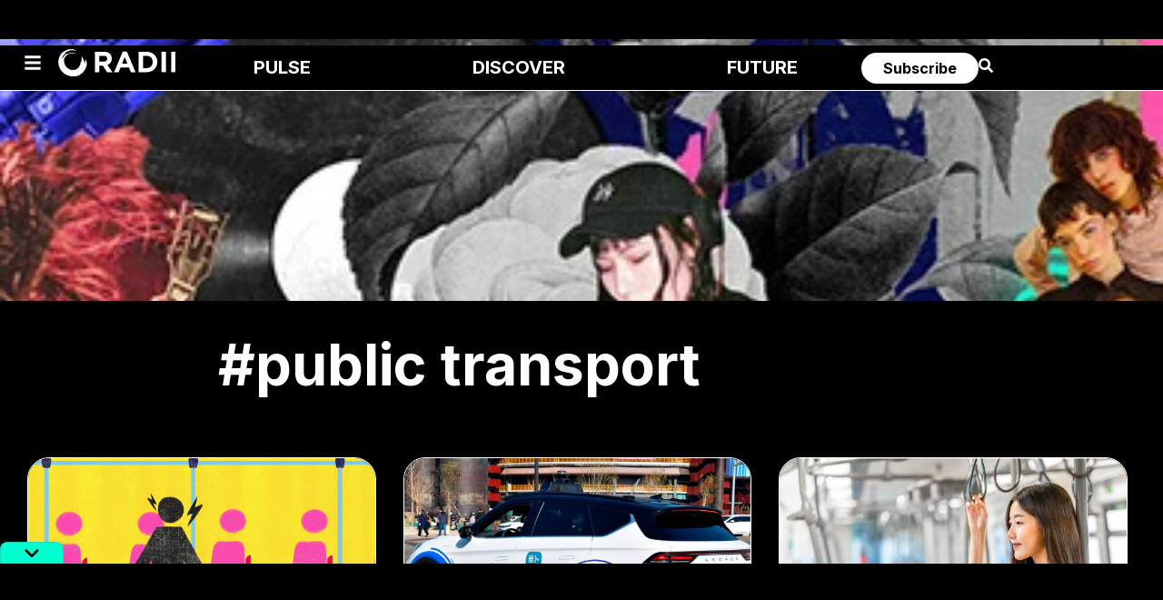

--- FILE ---
content_type: text/css
request_url: https://radii.co/wp-content/uploads/elementor/css/post-5.css?ver=1768967346
body_size: 168
content:
.elementor-kit-5{--e-global-color-primary:#FFFFFF;--e-global-color-secondary:#000000;--e-global-color-text:#7C7C7C;--e-global-color-accent:#00FFEF;--e-global-color-4fd3c5b:#E30751;--e-global-color-489d6a8:#F8F04D;--e-global-color-50b25aa:#6530F7;--e-global-color-62ba46f:#181EF7;--e-global-color-0ef9097:#BABABF;--e-global-color-b2f9ced:#61FDF3;--e-global-typography-primary-font-family:"Roboto";--e-global-typography-primary-font-weight:600;--e-global-typography-secondary-font-family:"Roboto Slab";--e-global-typography-secondary-font-weight:400;--e-global-typography-text-font-family:"Roboto";--e-global-typography-text-font-weight:400;--e-global-typography-accent-font-family:"Roboto";--e-global-typography-accent-font-weight:500;--e-global-typography-e1a1de0-font-family:"Inter";--e-global-typography-e1a1de0-font-size:20px;--e-global-typography-e1a1de0-font-weight:700;--e-global-typography-2bac589-font-family:"Inter";--e-global-typography-2bac589-font-size:0.8em;--e-global-typography-2bac589-font-weight:400;--e-global-typography-2bac589-line-height:1.2em;}.elementor-kit-5 e-page-transition{background-color:#FFBC7D;}.elementor-section.elementor-section-boxed > .elementor-container{max-width:1500px;}.e-con{--container-max-width:1500px;}.elementor-widget:not(:last-child){margin-block-end:20px;}.elementor-element{--widgets-spacing:20px 20px;--widgets-spacing-row:20px;--widgets-spacing-column:20px;}{}h1.entry-title{display:var(--page-title-display);}@media(max-width:1024px){.elementor-section.elementor-section-boxed > .elementor-container{max-width:1024px;}.e-con{--container-max-width:1024px;}}@media(max-width:767px){.elementor-kit-5{--e-global-typography-2bac589-font-size:1em;--e-global-typography-2bac589-line-height:1.3em;}.elementor-section.elementor-section-boxed > .elementor-container{max-width:767px;}.e-con{--container-max-width:767px;}}

--- FILE ---
content_type: text/css
request_url: https://radii.co/wp-content/uploads/elementor/css/post-24150.css?ver=1768967346
body_size: 1111
content:
.elementor-24150 .elementor-element.elementor-element-26039b97{--display:flex;--min-height:0vh;--flex-direction:column;--container-widget-width:calc( ( 1 - var( --container-widget-flex-grow ) ) * 100% );--container-widget-height:initial;--container-widget-flex-grow:0;--container-widget-align-self:initial;--flex-wrap-mobile:wrap;--justify-content:center;--align-items:center;--gap:44px 44px;--row-gap:44px;--column-gap:44px;--overflow:hidden;border-style:solid;--border-style:solid;border-width:0px 0px 1px 0px;--border-top-width:0px;--border-right-width:0px;--border-bottom-width:1px;--border-left-width:0px;border-color:var( --e-global-color-primary );--border-color:var( --e-global-color-primary );--margin-top:0px;--margin-bottom:0px;--margin-left:0px;--margin-right:0px;--padding-top:60px;--padding-bottom:90px;--padding-left:130px;--padding-right:130px;}.elementor-24150 .elementor-element.elementor-element-26039b97.e-con{--align-self:center;}.elementor-24150 .elementor-element.elementor-element-43065006{--display:flex;--flex-direction:row;--container-widget-width:initial;--container-widget-height:100%;--container-widget-flex-grow:1;--container-widget-align-self:stretch;--flex-wrap-mobile:wrap;--justify-content:space-between;--gap:40px 40px;--row-gap:40px;--column-gap:40px;--margin-top:76px;--margin-bottom:0px;--margin-left:0px;--margin-right:0px;--padding-top:0px;--padding-bottom:0px;--padding-left:0px;--padding-right:0px;}.elementor-24150 .elementor-element.elementor-element-57179f4{--display:flex;--flex-direction:column;--container-widget-width:calc( ( 1 - var( --container-widget-flex-grow ) ) * 100% );--container-widget-height:initial;--container-widget-flex-grow:0;--container-widget-align-self:initial;--flex-wrap-mobile:wrap;--justify-content:center;--align-items:flex-start;--gap:20px 20px;--row-gap:20px;--column-gap:20px;--padding-top:0px;--padding-bottom:0px;--padding-left:0px;--padding-right:0px;}.elementor-24150 .elementor-element.elementor-element-6b09d3fe{--display:flex;--gap:8px 8px;--row-gap:8px;--column-gap:8px;--padding-top:0px;--padding-bottom:0px;--padding-left:0px;--padding-right:0px;}.elementor-widget-heading .elementor-heading-title{font-family:var( --e-global-typography-primary-font-family ), Sans-serif;font-weight:var( --e-global-typography-primary-font-weight );color:var( --e-global-color-primary );}.elementor-24150 .elementor-element.elementor-element-45f19b20 .elementor-heading-title{font-family:"Inter", Sans-serif;font-size:52px;font-weight:800;line-height:1em;}.elementor-24150 .elementor-element.elementor-element-5b608608{width:100%;max-width:100%;text-align:left;}.elementor-24150 .elementor-element.elementor-element-5b608608 .elementor-heading-title{font-family:"Inter", Sans-serif;font-size:16px;font-weight:400;line-height:18px;color:var( --e-global-color-text );}.elementor-24150 .elementor-element.elementor-element-503ac756{--display:flex;--padding-top:0px;--padding-bottom:0px;--padding-left:0px;--padding-right:0px;}.elementor-widget-nav-menu .elementor-nav-menu .elementor-item{font-family:var( --e-global-typography-primary-font-family ), Sans-serif;font-weight:var( --e-global-typography-primary-font-weight );}.elementor-widget-nav-menu .elementor-nav-menu--main .elementor-item{color:var( --e-global-color-text );fill:var( --e-global-color-text );}.elementor-widget-nav-menu .elementor-nav-menu--main .elementor-item:hover,
					.elementor-widget-nav-menu .elementor-nav-menu--main .elementor-item.elementor-item-active,
					.elementor-widget-nav-menu .elementor-nav-menu--main .elementor-item.highlighted,
					.elementor-widget-nav-menu .elementor-nav-menu--main .elementor-item:focus{color:var( --e-global-color-accent );fill:var( --e-global-color-accent );}.elementor-widget-nav-menu .elementor-nav-menu--main:not(.e--pointer-framed) .elementor-item:before,
					.elementor-widget-nav-menu .elementor-nav-menu--main:not(.e--pointer-framed) .elementor-item:after{background-color:var( --e-global-color-accent );}.elementor-widget-nav-menu .e--pointer-framed .elementor-item:before,
					.elementor-widget-nav-menu .e--pointer-framed .elementor-item:after{border-color:var( --e-global-color-accent );}.elementor-widget-nav-menu{--e-nav-menu-divider-color:var( --e-global-color-text );}.elementor-widget-nav-menu .elementor-nav-menu--dropdown .elementor-item, .elementor-widget-nav-menu .elementor-nav-menu--dropdown  .elementor-sub-item{font-family:var( --e-global-typography-accent-font-family ), Sans-serif;font-weight:var( --e-global-typography-accent-font-weight );}.elementor-24150 .elementor-element.elementor-element-23ae7b6e .elementor-menu-toggle{margin:0 auto;}.elementor-24150 .elementor-element.elementor-element-23ae7b6e .elementor-nav-menu .elementor-item{font-family:"Inter", Sans-serif;font-size:36px;font-weight:500;line-height:38px;}.elementor-24150 .elementor-element.elementor-element-23ae7b6e .elementor-nav-menu--main .elementor-item{color:var( --e-global-color-primary );fill:var( --e-global-color-primary );padding-left:0px;padding-right:0px;padding-top:10px;padding-bottom:10px;}.elementor-24150 .elementor-element.elementor-element-23ae7b6e .elementor-nav-menu--main .elementor-item:hover,
					.elementor-24150 .elementor-element.elementor-element-23ae7b6e .elementor-nav-menu--main .elementor-item.elementor-item-active,
					.elementor-24150 .elementor-element.elementor-element-23ae7b6e .elementor-nav-menu--main .elementor-item.highlighted,
					.elementor-24150 .elementor-element.elementor-element-23ae7b6e .elementor-nav-menu--main .elementor-item:focus{color:var( --e-global-color-accent );fill:var( --e-global-color-accent );}.elementor-24150 .elementor-element.elementor-element-23ae7b6e{--e-nav-menu-horizontal-menu-item-margin:calc( 8px / 2 );}.elementor-24150 .elementor-element.elementor-element-23ae7b6e .elementor-nav-menu--main:not(.elementor-nav-menu--layout-horizontal) .elementor-nav-menu > li:not(:last-child){margin-bottom:8px;}.elementor-24150 .elementor-element.elementor-element-52dd8f0f{--display:flex;--flex-direction:column;--container-widget-width:calc( ( 1 - var( --container-widget-flex-grow ) ) * 100% );--container-widget-height:initial;--container-widget-flex-grow:0;--container-widget-align-self:initial;--flex-wrap-mobile:wrap;--justify-content:center;--align-items:stretch;--padding-top:0px;--padding-bottom:0px;--padding-left:0px;--padding-right:0px;}.elementor-widget-loop-grid .elementor-button{background-color:var( --e-global-color-accent );font-family:var( --e-global-typography-accent-font-family ), Sans-serif;font-weight:var( --e-global-typography-accent-font-weight );}.elementor-widget-loop-grid .elementor-pagination{font-family:var( --e-global-typography-secondary-font-family ), Sans-serif;font-weight:var( --e-global-typography-secondary-font-weight );}.elementor-widget-loop-grid .e-load-more-message{font-family:var( --e-global-typography-secondary-font-family ), Sans-serif;font-weight:var( --e-global-typography-secondary-font-weight );}.elementor-24150 .elementor-element.elementor-element-5202484a{--grid-columns:2;--grid-column-gap:30px;}.elementor-24150 .elementor-element.elementor-element-5202484a.elementor-element{--align-self:center;}.elementor-24150 .elementor-element.elementor-element-5202484a .elementor-loop-container{grid-auto-rows:1fr;}.elementor-24150 .elementor-element.elementor-element-5202484a .e-loop-item > .elementor-section, .elementor-24150 .elementor-element.elementor-element-5202484a .e-loop-item > .elementor-section > .elementor-container, .elementor-24150 .elementor-element.elementor-element-5202484a .e-loop-item > .e-con, .elementor-24150 .elementor-element.elementor-element-5202484a .e-loop-item .elementor-section-wrap  > .e-con{height:100%;}#elementor-popup-modal-24150 .dialog-widget-content{animation-duration:0.7s;background-color:var( --e-global-color-secondary );box-shadow:2px 8px 23px 3px rgba(0,0,0,0.2);margin:0px 0px 0px 0px;}#elementor-popup-modal-24150{background-color:rgba(0,0,0,.8);justify-content:center;align-items:flex-start;pointer-events:all;}#elementor-popup-modal-24150 .dialog-message{width:100vw;height:auto;padding:0px 0px 0px 0px;}@media(min-width:768px){.elementor-24150 .elementor-element.elementor-element-26039b97{--width:100%;}.elementor-24150 .elementor-element.elementor-element-57179f4{--width:44%;}.elementor-24150 .elementor-element.elementor-element-52dd8f0f{--width:100%;}}@media(max-width:1024px){.elementor-24150 .elementor-element.elementor-element-5202484a{--grid-columns:2;}}@media(max-width:767px){.elementor-24150 .elementor-element.elementor-element-5202484a{--grid-columns:1;}}/* Start custom CSS for container, class: .elementor-element-6b09d3fe */.elementor-24150 .elementor-element.elementor-element-6b09d3fe{
    max-width: 500px;
}/* End custom CSS */
/* Start custom CSS for container, class: .elementor-element-52dd8f0f */.elementor-24150 .elementor-element.elementor-element-52dd8f0f {
    flex: 1;
}/* End custom CSS */
/* Start custom CSS for container, class: .elementor-element-43065006 */.elementor-24150 .elementor-element.elementor-element-43065006 {
    height: 100%;
}/* End custom CSS */
/* Start custom CSS for container, class: .elementor-element-26039b97 */.elementor-24150 .elementor-element.elementor-element-26039b97 {
    height:80vh;
    width: 100%;
    max-width: none;
}/* End custom CSS */

--- FILE ---
content_type: text/css
request_url: https://radii.co/wp-content/uploads/elementor/css/post-24147.css?ver=1768967346
body_size: 1111
content:
.elementor-24147 .elementor-element.elementor-element-3ca7d7a6{--display:flex;--min-height:0vh;--flex-direction:column;--container-widget-width:calc( ( 1 - var( --container-widget-flex-grow ) ) * 100% );--container-widget-height:initial;--container-widget-flex-grow:0;--container-widget-align-self:initial;--flex-wrap-mobile:wrap;--justify-content:center;--align-items:center;--gap:44px 44px;--row-gap:44px;--column-gap:44px;--overflow:hidden;border-style:solid;--border-style:solid;border-width:0px 0px 1px 0px;--border-top-width:0px;--border-right-width:0px;--border-bottom-width:1px;--border-left-width:0px;border-color:var( --e-global-color-primary );--border-color:var( --e-global-color-primary );--margin-top:0px;--margin-bottom:0px;--margin-left:0px;--margin-right:0px;--padding-top:60px;--padding-bottom:90px;--padding-left:130px;--padding-right:130px;}.elementor-24147 .elementor-element.elementor-element-3ca7d7a6.e-con{--align-self:center;}.elementor-24147 .elementor-element.elementor-element-213b99eb{--display:flex;--flex-direction:row;--container-widget-width:initial;--container-widget-height:100%;--container-widget-flex-grow:1;--container-widget-align-self:stretch;--flex-wrap-mobile:wrap;--justify-content:space-between;--gap:40px 40px;--row-gap:40px;--column-gap:40px;--margin-top:76px;--margin-bottom:0px;--margin-left:0px;--margin-right:0px;--padding-top:0px;--padding-bottom:0px;--padding-left:0px;--padding-right:0px;}.elementor-24147 .elementor-element.elementor-element-36fac26b{--display:flex;--flex-direction:column;--container-widget-width:calc( ( 1 - var( --container-widget-flex-grow ) ) * 100% );--container-widget-height:initial;--container-widget-flex-grow:0;--container-widget-align-self:initial;--flex-wrap-mobile:wrap;--justify-content:center;--align-items:flex-start;--gap:20px 20px;--row-gap:20px;--column-gap:20px;--padding-top:0px;--padding-bottom:0px;--padding-left:0px;--padding-right:0px;}.elementor-24147 .elementor-element.elementor-element-788c6b66{--display:flex;--gap:8px 8px;--row-gap:8px;--column-gap:8px;--padding-top:0px;--padding-bottom:0px;--padding-left:0px;--padding-right:0px;}.elementor-widget-heading .elementor-heading-title{font-family:var( --e-global-typography-primary-font-family ), Sans-serif;font-weight:var( --e-global-typography-primary-font-weight );color:var( --e-global-color-primary );}.elementor-24147 .elementor-element.elementor-element-39f3bcd5 .elementor-heading-title{font-family:"Inter", Sans-serif;font-size:52px;font-weight:800;line-height:1em;}.elementor-24147 .elementor-element.elementor-element-3bf996c1{width:100%;max-width:100%;text-align:left;}.elementor-24147 .elementor-element.elementor-element-3bf996c1 .elementor-heading-title{font-family:"Inter", Sans-serif;font-size:16px;font-weight:400;line-height:18px;color:var( --e-global-color-text );}.elementor-24147 .elementor-element.elementor-element-6affbd62{--display:flex;--padding-top:0px;--padding-bottom:0px;--padding-left:0px;--padding-right:0px;}.elementor-widget-nav-menu .elementor-nav-menu .elementor-item{font-family:var( --e-global-typography-primary-font-family ), Sans-serif;font-weight:var( --e-global-typography-primary-font-weight );}.elementor-widget-nav-menu .elementor-nav-menu--main .elementor-item{color:var( --e-global-color-text );fill:var( --e-global-color-text );}.elementor-widget-nav-menu .elementor-nav-menu--main .elementor-item:hover,
					.elementor-widget-nav-menu .elementor-nav-menu--main .elementor-item.elementor-item-active,
					.elementor-widget-nav-menu .elementor-nav-menu--main .elementor-item.highlighted,
					.elementor-widget-nav-menu .elementor-nav-menu--main .elementor-item:focus{color:var( --e-global-color-accent );fill:var( --e-global-color-accent );}.elementor-widget-nav-menu .elementor-nav-menu--main:not(.e--pointer-framed) .elementor-item:before,
					.elementor-widget-nav-menu .elementor-nav-menu--main:not(.e--pointer-framed) .elementor-item:after{background-color:var( --e-global-color-accent );}.elementor-widget-nav-menu .e--pointer-framed .elementor-item:before,
					.elementor-widget-nav-menu .e--pointer-framed .elementor-item:after{border-color:var( --e-global-color-accent );}.elementor-widget-nav-menu{--e-nav-menu-divider-color:var( --e-global-color-text );}.elementor-widget-nav-menu .elementor-nav-menu--dropdown .elementor-item, .elementor-widget-nav-menu .elementor-nav-menu--dropdown  .elementor-sub-item{font-family:var( --e-global-typography-accent-font-family ), Sans-serif;font-weight:var( --e-global-typography-accent-font-weight );}.elementor-24147 .elementor-element.elementor-element-4ad43eb1 .elementor-menu-toggle{margin:0 auto;}.elementor-24147 .elementor-element.elementor-element-4ad43eb1 .elementor-nav-menu .elementor-item{font-family:"Inter", Sans-serif;font-size:36px;font-weight:500;line-height:38px;}.elementor-24147 .elementor-element.elementor-element-4ad43eb1 .elementor-nav-menu--main .elementor-item{color:var( --e-global-color-primary );fill:var( --e-global-color-primary );padding-left:0px;padding-right:0px;padding-top:10px;padding-bottom:10px;}.elementor-24147 .elementor-element.elementor-element-4ad43eb1 .elementor-nav-menu--main .elementor-item:hover,
					.elementor-24147 .elementor-element.elementor-element-4ad43eb1 .elementor-nav-menu--main .elementor-item.elementor-item-active,
					.elementor-24147 .elementor-element.elementor-element-4ad43eb1 .elementor-nav-menu--main .elementor-item.highlighted,
					.elementor-24147 .elementor-element.elementor-element-4ad43eb1 .elementor-nav-menu--main .elementor-item:focus{color:var( --e-global-color-accent );fill:var( --e-global-color-accent );}.elementor-24147 .elementor-element.elementor-element-4ad43eb1{--e-nav-menu-horizontal-menu-item-margin:calc( 8px / 2 );}.elementor-24147 .elementor-element.elementor-element-4ad43eb1 .elementor-nav-menu--main:not(.elementor-nav-menu--layout-horizontal) .elementor-nav-menu > li:not(:last-child){margin-bottom:8px;}.elementor-24147 .elementor-element.elementor-element-b239aa0{--display:flex;--flex-direction:column;--container-widget-width:calc( ( 1 - var( --container-widget-flex-grow ) ) * 100% );--container-widget-height:initial;--container-widget-flex-grow:0;--container-widget-align-self:initial;--flex-wrap-mobile:wrap;--justify-content:center;--align-items:stretch;--padding-top:0px;--padding-bottom:0px;--padding-left:0px;--padding-right:0px;}.elementor-widget-loop-grid .elementor-button{background-color:var( --e-global-color-accent );font-family:var( --e-global-typography-accent-font-family ), Sans-serif;font-weight:var( --e-global-typography-accent-font-weight );}.elementor-widget-loop-grid .elementor-pagination{font-family:var( --e-global-typography-secondary-font-family ), Sans-serif;font-weight:var( --e-global-typography-secondary-font-weight );}.elementor-widget-loop-grid .e-load-more-message{font-family:var( --e-global-typography-secondary-font-family ), Sans-serif;font-weight:var( --e-global-typography-secondary-font-weight );}.elementor-24147 .elementor-element.elementor-element-32faf1e9{--grid-columns:2;--grid-column-gap:30px;}.elementor-24147 .elementor-element.elementor-element-32faf1e9.elementor-element{--align-self:center;}.elementor-24147 .elementor-element.elementor-element-32faf1e9 .elementor-loop-container{grid-auto-rows:1fr;}.elementor-24147 .elementor-element.elementor-element-32faf1e9 .e-loop-item > .elementor-section, .elementor-24147 .elementor-element.elementor-element-32faf1e9 .e-loop-item > .elementor-section > .elementor-container, .elementor-24147 .elementor-element.elementor-element-32faf1e9 .e-loop-item > .e-con, .elementor-24147 .elementor-element.elementor-element-32faf1e9 .e-loop-item .elementor-section-wrap  > .e-con{height:100%;}#elementor-popup-modal-24147 .dialog-widget-content{animation-duration:0.7s;background-color:var( --e-global-color-secondary );box-shadow:2px 8px 23px 3px rgba(0,0,0,0.2);margin:0px 0px 0px 0px;}#elementor-popup-modal-24147{background-color:rgba(0,0,0,.8);justify-content:center;align-items:flex-start;pointer-events:all;}#elementor-popup-modal-24147 .dialog-message{width:100vw;height:auto;padding:0px 0px 0px 0px;}@media(min-width:768px){.elementor-24147 .elementor-element.elementor-element-3ca7d7a6{--width:100%;}.elementor-24147 .elementor-element.elementor-element-36fac26b{--width:44%;}.elementor-24147 .elementor-element.elementor-element-b239aa0{--width:100%;}}@media(max-width:1024px){.elementor-24147 .elementor-element.elementor-element-32faf1e9{--grid-columns:2;}}@media(max-width:767px){.elementor-24147 .elementor-element.elementor-element-32faf1e9{--grid-columns:1;}}/* Start custom CSS for container, class: .elementor-element-788c6b66 */.elementor-24147 .elementor-element.elementor-element-788c6b66{
    max-width: 500px;
}/* End custom CSS */
/* Start custom CSS for container, class: .elementor-element-b239aa0 */.elementor-24147 .elementor-element.elementor-element-b239aa0 {
    flex: 1;
}/* End custom CSS */
/* Start custom CSS for container, class: .elementor-element-213b99eb */.elementor-24147 .elementor-element.elementor-element-213b99eb {
    height: 100%;
}/* End custom CSS */
/* Start custom CSS for container, class: .elementor-element-3ca7d7a6 */.elementor-24147 .elementor-element.elementor-element-3ca7d7a6 {
    height:80vh;
    width: 100%;
    max-width: none;
}/* End custom CSS */

--- FILE ---
content_type: text/css
request_url: https://radii.co/wp-content/uploads/elementor/css/post-21927.css?ver=1768967347
body_size: 1037
content:
.elementor-21927 .elementor-element.elementor-element-70c2b134{--display:flex;--min-height:0vh;--gap:44px 44px;--row-gap:44px;--column-gap:44px;--overflow:hidden;--padding-top:8%;--padding-bottom:8%;--padding-left:8%;--padding-right:8%;}.elementor-21927 .elementor-element.elementor-element-70c2b134.e-con{--align-self:center;}.elementor-21927 .elementor-element.elementor-element-5e14dbba{--display:flex;--flex-direction:row;--container-widget-width:initial;--container-widget-height:100%;--container-widget-flex-grow:1;--container-widget-align-self:stretch;--flex-wrap-mobile:wrap;--justify-content:space-between;--gap:40px 40px;--row-gap:40px;--column-gap:40px;--padding-top:0px;--padding-bottom:0px;--padding-left:0px;--padding-right:0px;}.elementor-21927 .elementor-element.elementor-element-27f1a4a9{--display:flex;--flex-direction:column;--container-widget-width:calc( ( 1 - var( --container-widget-flex-grow ) ) * 100% );--container-widget-height:initial;--container-widget-flex-grow:0;--container-widget-align-self:initial;--flex-wrap-mobile:wrap;--justify-content:center;--align-items:flex-start;--gap:3em 3em;--row-gap:3em;--column-gap:3em;--overflow:hidden;--padding-top:0px;--padding-bottom:0px;--padding-left:0px;--padding-right:0px;}.elementor-21927 .elementor-element.elementor-element-319fd82d{--display:flex;--padding-top:0px;--padding-bottom:0px;--padding-left:0px;--padding-right:0px;}.elementor-widget-heading .elementor-heading-title{font-family:var( --e-global-typography-primary-font-family ), Sans-serif;font-weight:var( --e-global-typography-primary-font-weight );color:var( --e-global-color-primary );}.elementor-21927 .elementor-element.elementor-element-1c817809 .elementor-heading-title{font-family:"Inter", Sans-serif;font-size:3.5em;font-weight:800;line-height:1em;}.elementor-21927 .elementor-element.elementor-element-54e61e7{width:100%;max-width:100%;text-align:left;}.elementor-21927 .elementor-element.elementor-element-54e61e7 .elementor-heading-title{font-family:"Inter", Sans-serif;font-size:1.1em;font-weight:500;line-height:1.2em;color:var( --e-global-color-text );}.elementor-21927 .elementor-element.elementor-element-e5be7eb{--display:flex;--padding-top:0px;--padding-bottom:0px;--padding-left:0px;--padding-right:0px;}.elementor-widget-nav-menu .elementor-nav-menu .elementor-item{font-family:var( --e-global-typography-primary-font-family ), Sans-serif;font-weight:var( --e-global-typography-primary-font-weight );}.elementor-widget-nav-menu .elementor-nav-menu--main .elementor-item{color:var( --e-global-color-text );fill:var( --e-global-color-text );}.elementor-widget-nav-menu .elementor-nav-menu--main .elementor-item:hover,
					.elementor-widget-nav-menu .elementor-nav-menu--main .elementor-item.elementor-item-active,
					.elementor-widget-nav-menu .elementor-nav-menu--main .elementor-item.highlighted,
					.elementor-widget-nav-menu .elementor-nav-menu--main .elementor-item:focus{color:var( --e-global-color-accent );fill:var( --e-global-color-accent );}.elementor-widget-nav-menu .elementor-nav-menu--main:not(.e--pointer-framed) .elementor-item:before,
					.elementor-widget-nav-menu .elementor-nav-menu--main:not(.e--pointer-framed) .elementor-item:after{background-color:var( --e-global-color-accent );}.elementor-widget-nav-menu .e--pointer-framed .elementor-item:before,
					.elementor-widget-nav-menu .e--pointer-framed .elementor-item:after{border-color:var( --e-global-color-accent );}.elementor-widget-nav-menu{--e-nav-menu-divider-color:var( --e-global-color-text );}.elementor-widget-nav-menu .elementor-nav-menu--dropdown .elementor-item, .elementor-widget-nav-menu .elementor-nav-menu--dropdown  .elementor-sub-item{font-family:var( --e-global-typography-accent-font-family ), Sans-serif;font-weight:var( --e-global-typography-accent-font-weight );}.elementor-21927 .elementor-element.elementor-element-43cbbe4b .elementor-menu-toggle{margin:0 auto;}.elementor-21927 .elementor-element.elementor-element-43cbbe4b .elementor-nav-menu .elementor-item{font-family:"Inter", Sans-serif;font-size:2.2em;font-weight:800;}.elementor-21927 .elementor-element.elementor-element-43cbbe4b .elementor-nav-menu--main .elementor-item{color:var( --e-global-color-primary );fill:var( --e-global-color-primary );padding-left:0px;padding-right:0px;padding-top:22px;padding-bottom:22px;}.elementor-21927 .elementor-element.elementor-element-43cbbe4b .elementor-nav-menu--main .elementor-item:hover,
					.elementor-21927 .elementor-element.elementor-element-43cbbe4b .elementor-nav-menu--main .elementor-item.elementor-item-active,
					.elementor-21927 .elementor-element.elementor-element-43cbbe4b .elementor-nav-menu--main .elementor-item.highlighted,
					.elementor-21927 .elementor-element.elementor-element-43cbbe4b .elementor-nav-menu--main .elementor-item:focus{color:var( --e-global-color-accent );fill:var( --e-global-color-accent );}.elementor-21927 .elementor-element.elementor-element-43cbbe4b{--e-nav-menu-horizontal-menu-item-margin:calc( 14px / 2 );}.elementor-21927 .elementor-element.elementor-element-43cbbe4b .elementor-nav-menu--main:not(.elementor-nav-menu--layout-horizontal) .elementor-nav-menu > li:not(:last-child){margin-bottom:14px;}.elementor-21927 .elementor-element.elementor-element-68744fcc{--display:flex;--flex-direction:column;--container-widget-width:calc( ( 1 - var( --container-widget-flex-grow ) ) * 100% );--container-widget-height:initial;--container-widget-flex-grow:0;--container-widget-align-self:initial;--flex-wrap-mobile:wrap;--justify-content:center;--align-items:stretch;--padding-top:0px;--padding-bottom:0px;--padding-left:0px;--padding-right:0px;}.elementor-widget-loop-grid .elementor-button{background-color:var( --e-global-color-accent );font-family:var( --e-global-typography-accent-font-family ), Sans-serif;font-weight:var( --e-global-typography-accent-font-weight );}.elementor-widget-loop-grid .elementor-pagination{font-family:var( --e-global-typography-secondary-font-family ), Sans-serif;font-weight:var( --e-global-typography-secondary-font-weight );}.elementor-widget-loop-grid .e-load-more-message{font-family:var( --e-global-typography-secondary-font-family ), Sans-serif;font-weight:var( --e-global-typography-secondary-font-weight );}.elementor-21927 .elementor-element.elementor-element-1e46579e{--grid-columns:2;--grid-column-gap:30px;}.elementor-21927 .elementor-element.elementor-element-1e46579e.elementor-element{--align-self:center;}.elementor-21927 .elementor-element.elementor-element-1e46579e .elementor-loop-container{grid-auto-rows:1fr;}.elementor-21927 .elementor-element.elementor-element-1e46579e .e-loop-item > .elementor-section, .elementor-21927 .elementor-element.elementor-element-1e46579e .e-loop-item > .elementor-section > .elementor-container, .elementor-21927 .elementor-element.elementor-element-1e46579e .e-loop-item > .e-con, .elementor-21927 .elementor-element.elementor-element-1e46579e .e-loop-item .elementor-section-wrap  > .e-con{height:100%;}#elementor-popup-modal-21927 .dialog-widget-content{animation-duration:0.7s;background-color:var( --e-global-color-secondary );box-shadow:2px 8px 23px 3px rgba(0,0,0,0.2);margin:0px 0px 0px 0px;}#elementor-popup-modal-21927 .dialog-message{width:100vw;height:100vh;align-items:flex-start;}#elementor-popup-modal-21927{justify-content:center;align-items:flex-start;}#elementor-popup-modal-21927 .dialog-close-button{display:flex;top:11%;font-size:30px;}body:not(.rtl) #elementor-popup-modal-21927 .dialog-close-button{right:11%;}body.rtl #elementor-popup-modal-21927 .dialog-close-button{left:11%;}#elementor-popup-modal-21927 .dialog-close-button i{color:var( --e-global-color-primary );}#elementor-popup-modal-21927 .dialog-close-button svg{fill:var( --e-global-color-primary );}@media(min-width:768px){.elementor-21927 .elementor-element.elementor-element-70c2b134{--width:100%;}.elementor-21927 .elementor-element.elementor-element-27f1a4a9{--width:44%;}.elementor-21927 .elementor-element.elementor-element-68744fcc{--width:100%;}}@media(max-width:1024px){.elementor-21927 .elementor-element.elementor-element-1e46579e{--grid-columns:2;}}@media(max-width:767px){.elementor-21927 .elementor-element.elementor-element-1e46579e{--grid-columns:1;}}/* Start custom CSS for container, class: .elementor-element-319fd82d */.elementor-21927 .elementor-element.elementor-element-319fd82d{
    max-width: 500px;
}/* End custom CSS */
/* Start custom CSS for container, class: .elementor-element-68744fcc */.elementor-21927 .elementor-element.elementor-element-68744fcc {
    flex: 1;
}/* End custom CSS */
/* Start custom CSS for container, class: .elementor-element-5e14dbba */.elementor-21927 .elementor-element.elementor-element-5e14dbba {
    height: 100%;
}/* End custom CSS */
/* Start custom CSS for container, class: .elementor-element-70c2b134 */.elementor-21927 .elementor-element.elementor-element-70c2b134 {
    height: 100vh;
    width: 100%;
    max-width: none;
}/* End custom CSS */

--- FILE ---
content_type: text/css
request_url: https://radii.co/wp-content/uploads/elementor/css/post-21920.css?ver=1768967347
body_size: 1041
content:
.elementor-21920 .elementor-element.elementor-element-30d88143{--display:flex;--min-height:0vh;--gap:44px 44px;--row-gap:44px;--column-gap:44px;--overflow:hidden;--padding-top:8%;--padding-bottom:8%;--padding-left:8%;--padding-right:8%;}.elementor-21920 .elementor-element.elementor-element-30d88143.e-con{--align-self:center;}.elementor-21920 .elementor-element.elementor-element-31a4e7e9{--display:flex;--flex-direction:row;--container-widget-width:initial;--container-widget-height:100%;--container-widget-flex-grow:1;--container-widget-align-self:stretch;--flex-wrap-mobile:wrap;--justify-content:space-between;--gap:40px 40px;--row-gap:40px;--column-gap:40px;--padding-top:0px;--padding-bottom:0px;--padding-left:0px;--padding-right:0px;}.elementor-21920 .elementor-element.elementor-element-13c55f7a{--display:flex;--flex-direction:column;--container-widget-width:calc( ( 1 - var( --container-widget-flex-grow ) ) * 100% );--container-widget-height:initial;--container-widget-flex-grow:0;--container-widget-align-self:initial;--flex-wrap-mobile:wrap;--justify-content:center;--align-items:flex-start;--gap:3em 3em;--row-gap:3em;--column-gap:3em;--overflow:hidden;--padding-top:0px;--padding-bottom:0px;--padding-left:0px;--padding-right:0px;}.elementor-21920 .elementor-element.elementor-element-79746894{--display:flex;--padding-top:0px;--padding-bottom:0px;--padding-left:0px;--padding-right:0px;}.elementor-widget-heading .elementor-heading-title{font-family:var( --e-global-typography-primary-font-family ), Sans-serif;font-weight:var( --e-global-typography-primary-font-weight );color:var( --e-global-color-primary );}.elementor-21920 .elementor-element.elementor-element-17104358 .elementor-heading-title{font-family:"Inter", Sans-serif;font-size:3.5em;font-weight:800;line-height:1em;}.elementor-21920 .elementor-element.elementor-element-4f6444a5{width:100%;max-width:100%;text-align:left;}.elementor-21920 .elementor-element.elementor-element-4f6444a5 .elementor-heading-title{font-family:"Inter", Sans-serif;font-size:1.1em;font-weight:500;line-height:1.2em;color:var( --e-global-color-text );}.elementor-21920 .elementor-element.elementor-element-49041553{--display:flex;--padding-top:0px;--padding-bottom:0px;--padding-left:0px;--padding-right:0px;}.elementor-widget-nav-menu .elementor-nav-menu .elementor-item{font-family:var( --e-global-typography-primary-font-family ), Sans-serif;font-weight:var( --e-global-typography-primary-font-weight );}.elementor-widget-nav-menu .elementor-nav-menu--main .elementor-item{color:var( --e-global-color-text );fill:var( --e-global-color-text );}.elementor-widget-nav-menu .elementor-nav-menu--main .elementor-item:hover,
					.elementor-widget-nav-menu .elementor-nav-menu--main .elementor-item.elementor-item-active,
					.elementor-widget-nav-menu .elementor-nav-menu--main .elementor-item.highlighted,
					.elementor-widget-nav-menu .elementor-nav-menu--main .elementor-item:focus{color:var( --e-global-color-accent );fill:var( --e-global-color-accent );}.elementor-widget-nav-menu .elementor-nav-menu--main:not(.e--pointer-framed) .elementor-item:before,
					.elementor-widget-nav-menu .elementor-nav-menu--main:not(.e--pointer-framed) .elementor-item:after{background-color:var( --e-global-color-accent );}.elementor-widget-nav-menu .e--pointer-framed .elementor-item:before,
					.elementor-widget-nav-menu .e--pointer-framed .elementor-item:after{border-color:var( --e-global-color-accent );}.elementor-widget-nav-menu{--e-nav-menu-divider-color:var( --e-global-color-text );}.elementor-widget-nav-menu .elementor-nav-menu--dropdown .elementor-item, .elementor-widget-nav-menu .elementor-nav-menu--dropdown  .elementor-sub-item{font-family:var( --e-global-typography-accent-font-family ), Sans-serif;font-weight:var( --e-global-typography-accent-font-weight );}.elementor-21920 .elementor-element.elementor-element-50d93e3 .elementor-menu-toggle{margin:0 auto;}.elementor-21920 .elementor-element.elementor-element-50d93e3 .elementor-nav-menu .elementor-item{font-family:"Inter", Sans-serif;font-size:2.2em;font-weight:800;}.elementor-21920 .elementor-element.elementor-element-50d93e3 .elementor-nav-menu--main .elementor-item{color:var( --e-global-color-primary );fill:var( --e-global-color-primary );padding-left:0px;padding-right:0px;padding-top:22px;padding-bottom:22px;}.elementor-21920 .elementor-element.elementor-element-50d93e3 .elementor-nav-menu--main .elementor-item:hover,
					.elementor-21920 .elementor-element.elementor-element-50d93e3 .elementor-nav-menu--main .elementor-item.elementor-item-active,
					.elementor-21920 .elementor-element.elementor-element-50d93e3 .elementor-nav-menu--main .elementor-item.highlighted,
					.elementor-21920 .elementor-element.elementor-element-50d93e3 .elementor-nav-menu--main .elementor-item:focus{color:var( --e-global-color-accent );fill:var( --e-global-color-accent );}.elementor-21920 .elementor-element.elementor-element-50d93e3{--e-nav-menu-horizontal-menu-item-margin:calc( 14px / 2 );}.elementor-21920 .elementor-element.elementor-element-50d93e3 .elementor-nav-menu--main:not(.elementor-nav-menu--layout-horizontal) .elementor-nav-menu > li:not(:last-child){margin-bottom:14px;}.elementor-21920 .elementor-element.elementor-element-476f632f{--display:flex;--flex-direction:column;--container-widget-width:calc( ( 1 - var( --container-widget-flex-grow ) ) * 100% );--container-widget-height:initial;--container-widget-flex-grow:0;--container-widget-align-self:initial;--flex-wrap-mobile:wrap;--justify-content:center;--align-items:stretch;--padding-top:0px;--padding-bottom:0px;--padding-left:0px;--padding-right:0px;}.elementor-widget-loop-grid .elementor-button{background-color:var( --e-global-color-accent );font-family:var( --e-global-typography-accent-font-family ), Sans-serif;font-weight:var( --e-global-typography-accent-font-weight );}.elementor-widget-loop-grid .elementor-pagination{font-family:var( --e-global-typography-secondary-font-family ), Sans-serif;font-weight:var( --e-global-typography-secondary-font-weight );}.elementor-widget-loop-grid .e-load-more-message{font-family:var( --e-global-typography-secondary-font-family ), Sans-serif;font-weight:var( --e-global-typography-secondary-font-weight );}.elementor-21920 .elementor-element.elementor-element-13a4d2b2{--grid-columns:2;--grid-column-gap:30px;}.elementor-21920 .elementor-element.elementor-element-13a4d2b2.elementor-element{--align-self:center;}.elementor-21920 .elementor-element.elementor-element-13a4d2b2 .elementor-loop-container{grid-auto-rows:1fr;}.elementor-21920 .elementor-element.elementor-element-13a4d2b2 .e-loop-item > .elementor-section, .elementor-21920 .elementor-element.elementor-element-13a4d2b2 .e-loop-item > .elementor-section > .elementor-container, .elementor-21920 .elementor-element.elementor-element-13a4d2b2 .e-loop-item > .e-con, .elementor-21920 .elementor-element.elementor-element-13a4d2b2 .e-loop-item .elementor-section-wrap  > .e-con{height:100%;}#elementor-popup-modal-21920 .dialog-widget-content{animation-duration:0.7s;background-color:var( --e-global-color-secondary );box-shadow:2px 8px 23px 3px rgba(0,0,0,0.2);margin:0px 0px 0px 0px;}#elementor-popup-modal-21920 .dialog-message{width:100vw;height:100vh;align-items:flex-start;}#elementor-popup-modal-21920{justify-content:center;align-items:flex-start;}#elementor-popup-modal-21920 .dialog-close-button{display:flex;top:11%;font-size:30px;}body:not(.rtl) #elementor-popup-modal-21920 .dialog-close-button{right:11%;}body.rtl #elementor-popup-modal-21920 .dialog-close-button{left:11%;}#elementor-popup-modal-21920 .dialog-close-button i{color:var( --e-global-color-primary );}#elementor-popup-modal-21920 .dialog-close-button svg{fill:var( --e-global-color-primary );}@media(min-width:768px){.elementor-21920 .elementor-element.elementor-element-30d88143{--width:100%;}.elementor-21920 .elementor-element.elementor-element-13c55f7a{--width:44%;}.elementor-21920 .elementor-element.elementor-element-476f632f{--width:100%;}}@media(max-width:1024px){.elementor-21920 .elementor-element.elementor-element-13a4d2b2{--grid-columns:2;}}@media(max-width:767px){.elementor-21920 .elementor-element.elementor-element-13a4d2b2{--grid-columns:1;}}/* Start custom CSS for container, class: .elementor-element-79746894 */.elementor-21920 .elementor-element.elementor-element-79746894{
    max-width: 500px;
}/* End custom CSS */
/* Start custom CSS for container, class: .elementor-element-476f632f */.elementor-21920 .elementor-element.elementor-element-476f632f {
    flex: 1;
}/* End custom CSS */
/* Start custom CSS for container, class: .elementor-element-31a4e7e9 */.elementor-21920 .elementor-element.elementor-element-31a4e7e9 {
    height: 100%;
}/* End custom CSS */
/* Start custom CSS for container, class: .elementor-element-30d88143 */.elementor-21920 .elementor-element.elementor-element-30d88143 {
    height: 100vh;
    width: 100%;
    max-width: none;
}/* End custom CSS */

--- FILE ---
content_type: text/css
request_url: https://radii.co/wp-content/uploads/elementor/css/post-6098.css?ver=1768967349
body_size: 1189
content:
.elementor-6098 .elementor-element.elementor-element-067e83d{--display:flex;--overflow:hidden;--padding-top:0px;--padding-bottom:0px;--padding-left:0px;--padding-right:0px;}.elementor-widget-image .widget-image-caption{color:var( --e-global-color-text );font-family:var( --e-global-typography-text-font-family ), Sans-serif;font-weight:var( --e-global-typography-text-font-weight );}.elementor-6098 .elementor-element.elementor-element-0f7617a{--display:flex;--overflow:hidden;--padding-top:0px;--padding-bottom:0px;--padding-left:0px;--padding-right:0px;}.elementor-6098 .elementor-element.elementor-element-319f81b img{width:100%;height:100%;object-fit:cover;object-position:center center;}.elementor-6098 .elementor-element.elementor-element-65ee9c8{--display:flex;--margin-top:0px;--margin-bottom:0px;--margin-left:0px;--margin-right:0px;}.elementor-6098 .elementor-element.elementor-element-89285e0{--display:flex;--min-height:0px;--gap:16px 16px;--row-gap:16px;--column-gap:16px;}.elementor-widget-heading .elementor-heading-title{font-family:var( --e-global-typography-primary-font-family ), Sans-serif;font-weight:var( --e-global-typography-primary-font-weight );color:var( --e-global-color-primary );}.elementor-6098 .elementor-element.elementor-element-ac70568 .elementor-heading-title{font-family:"Inter", Sans-serif;font-size:3.5em;font-weight:700;line-height:100px;color:var( --e-global-color-primary );}.elementor-6098 .elementor-element.elementor-element-b8281d3 .elementor-heading-title{font-family:"Inter", Sans-serif;font-size:1em;font-weight:400;line-height:1.2em;color:var( --e-global-color-primary );}.elementor-6098 .elementor-element.elementor-element-592e7ce{--display:flex;}.elementor-6098 .elementor-element.elementor-element-a590c2d{--display:flex;--min-height:0px;}.elementor-6098 .elementor-element.elementor-element-f5c1e41 .elementor-heading-title{font-family:"Inter", Sans-serif;font-size:100px;font-weight:700;line-height:100px;color:var( --e-global-color-primary );}.elementor-widget-text-editor{font-family:var( --e-global-typography-text-font-family ), Sans-serif;font-weight:var( --e-global-typography-text-font-weight );color:var( --e-global-color-text );}.elementor-widget-text-editor.elementor-drop-cap-view-stacked .elementor-drop-cap{background-color:var( --e-global-color-primary );}.elementor-widget-text-editor.elementor-drop-cap-view-framed .elementor-drop-cap, .elementor-widget-text-editor.elementor-drop-cap-view-default .elementor-drop-cap{color:var( --e-global-color-primary );border-color:var( --e-global-color-primary );}.elementor-6098 .elementor-element.elementor-element-465ff22{font-family:"Inter", Sans-serif;font-size:20px;font-weight:400;line-height:34px;color:var( --e-global-color-primary );}.elementor-6098 .elementor-element.elementor-element-3c68bf5{--display:flex;--flex-direction:column;--container-widget-width:calc( ( 1 - var( --container-widget-flex-grow ) ) * 100% );--container-widget-height:initial;--container-widget-flex-grow:0;--container-widget-align-self:initial;--flex-wrap-mobile:wrap;--justify-content:center;--align-items:center;--gap:30px 30px;--row-gap:30px;--column-gap:30px;--margin-top:32px;--margin-bottom:120px;--margin-left:0px;--margin-right:0px;--padding-top:0px;--padding-bottom:0px;--padding-left:30px;--padding-right:30px;}.elementor-6098 .elementor-element.elementor-element-3c68bf5.e-con{--align-self:center;}.elementor-6098 .elementor-element.elementor-element-1ec2417{--display:flex;--flex-direction:column;--container-widget-width:calc( ( 1 - var( --container-widget-flex-grow ) ) * 100% );--container-widget-height:initial;--container-widget-flex-grow:0;--container-widget-align-self:initial;--flex-wrap-mobile:wrap;--justify-content:flex-start;--align-items:center;--gap:30px 30px;--row-gap:30px;--column-gap:30px;--padding-top:0px;--padding-bottom:0px;--padding-left:0px;--padding-right:0px;}.elementor-6098 .elementor-element.elementor-element-1ec2417.e-con{--align-self:center;}.elementor-widget-loop-grid .elementor-button{background-color:var( --e-global-color-accent );font-family:var( --e-global-typography-accent-font-family ), Sans-serif;font-weight:var( --e-global-typography-accent-font-weight );}.elementor-widget-loop-grid .elementor-pagination{font-family:var( --e-global-typography-secondary-font-family ), Sans-serif;font-weight:var( --e-global-typography-secondary-font-weight );}.elementor-widget-loop-grid .e-load-more-message{font-family:var( --e-global-typography-secondary-font-family ), Sans-serif;font-weight:var( --e-global-typography-secondary-font-weight );}.elementor-6098 .elementor-element.elementor-element-270ce0c{--grid-columns:3;--grid-row-gap:50px;width:100%;max-width:100%;--load-more-message-alignment:center;--load-more-message-color:var( --e-global-color-primary );--load-more-spinner-color:var( --e-global-color-primary );--load-more—spacing:36px;--e-loop-nothing-found-message-align:center;--grid-column-gap:30px;--e-loop-nothing-found-message-space-from-top:32px;--e-loop-nothing-found-message-space-from-bottom:32px;--e-loop-nothing-found-message-color:var( --e-global-color-primary );}.elementor-6098 .elementor-element.elementor-element-270ce0c.elementor-element{--align-self:center;}.elementor-6098 .elementor-element.elementor-element-270ce0c .elementor-loop-container{grid-auto-rows:1fr;}.elementor-6098 .elementor-element.elementor-element-270ce0c .e-loop-item > .elementor-section, .elementor-6098 .elementor-element.elementor-element-270ce0c .e-loop-item > .elementor-section > .elementor-container, .elementor-6098 .elementor-element.elementor-element-270ce0c .e-loop-item > .e-con, .elementor-6098 .elementor-element.elementor-element-270ce0c .e-loop-item .elementor-section-wrap  > .e-con{height:100%;}.elementor-6098 .elementor-element.elementor-element-270ce0c .e-load-more-message{font-family:"Inter", Sans-serif;font-weight:400;}.elementor-6098 .elementor-element.elementor-element-270ce0c .e-loop-nothing-found-message__text{font-family:"Inter", Sans-serif;font-size:24px;font-weight:500;line-height:28px;}body.elementor-page-6098{margin:0px 0px 0px 0px;padding:0px 0px 0px 0px;}@media(min-width:768px){.elementor-6098 .elementor-element.elementor-element-067e83d{--width:100%;}.elementor-6098 .elementor-element.elementor-element-0f7617a{--width:100%;}.elementor-6098 .elementor-element.elementor-element-89285e0{--content-width:800px;}.elementor-6098 .elementor-element.elementor-element-1ec2417{--width:100%;}}@media(max-width:1024px){.elementor-6098 .elementor-element.elementor-element-067e83d{--min-height:30vh;--padding-top:0px;--padding-bottom:0px;--padding-left:0px;--padding-right:0px;}.elementor-6098 .elementor-element.elementor-element-0f7617a{--min-height:30vh;--padding-top:0px;--padding-bottom:0px;--padding-left:0px;--padding-right:0px;}.elementor-6098 .elementor-element.elementor-element-65ee9c8{--padding-top:0px;--padding-bottom:0px;--padding-left:30px;--padding-right:30px;}.elementor-6098 .elementor-element.elementor-element-592e7ce{--padding-top:0px;--padding-bottom:0px;--padding-left:30px;--padding-right:30px;}.elementor-6098 .elementor-element.elementor-element-f5c1e41 .elementor-heading-title{font-size:54px;}.elementor-6098 .elementor-element.elementor-element-270ce0c{--grid-columns:2;width:100%;max-width:100%;--grid-column-gap:30px;}}@media(max-width:767px){.elementor-6098 .elementor-element.elementor-element-067e83d{--flex-direction:column;--container-widget-width:calc( ( 1 - var( --container-widget-flex-grow ) ) * 100% );--container-widget-height:initial;--container-widget-flex-grow:0;--container-widget-align-self:initial;--flex-wrap-mobile:wrap;--justify-content:flex-start;--align-items:center;--padding-top:0px;--padding-bottom:0px;--padding-left:0px;--padding-right:0px;}.elementor-6098 .elementor-element.elementor-element-067e83d.e-con{--align-self:center;}.elementor-6098 .elementor-element.elementor-element-e6e92d4 img{width:100%;height:100%;object-fit:cover;}.elementor-6098 .elementor-element.elementor-element-0f7617a{--flex-direction:column;--container-widget-width:calc( ( 1 - var( --container-widget-flex-grow ) ) * 100% );--container-widget-height:initial;--container-widget-flex-grow:0;--container-widget-align-self:initial;--flex-wrap-mobile:wrap;--justify-content:flex-start;--align-items:center;--padding-top:0px;--padding-bottom:0px;--padding-left:0px;--padding-right:0px;}.elementor-6098 .elementor-element.elementor-element-0f7617a.e-con{--align-self:center;}.elementor-6098 .elementor-element.elementor-element-592e7ce{--gap:1em 1em;--row-gap:1em;--column-gap:1em;--margin-top:16px;--margin-bottom:16px;--margin-left:0px;--margin-right:0px;--padding-top:0px;--padding-bottom:0px;--padding-left:30px;--padding-right:30px;}.elementor-6098 .elementor-element.elementor-element-a590c2d{--gap:1em 1em;--row-gap:1em;--column-gap:1em;--padding-top:0px;--padding-bottom:0px;--padding-left:0px;--padding-right:0px;}.elementor-6098 .elementor-element.elementor-element-f5c1e41{text-align:center;}.elementor-6098 .elementor-element.elementor-element-f5c1e41 .elementor-heading-title{font-size:3em;line-height:1.2em;}.elementor-6098 .elementor-element.elementor-element-465ff22 > .elementor-widget-container{padding:0px 0px 0px 16px;}.elementor-6098 .elementor-element.elementor-element-465ff22{text-align:left;font-size:1em;line-height:1.2em;}.elementor-6098 .elementor-element.elementor-element-3c68bf5{--margin-top:0px;--margin-bottom:120px;--margin-left:0px;--margin-right:0px;--padding-top:0px;--padding-bottom:0px;--padding-left:32px;--padding-right:32px;}.elementor-6098 .elementor-element.elementor-element-270ce0c{--grid-columns:1;width:100%;max-width:100%;--load-more-message-alignment:center;--load-more—spacing:32px;}.elementor-6098 .elementor-element.elementor-element-270ce0c .e-load-more-message{font-size:1em;line-height:1.2em;}}/* Start custom CSS for container, class: .elementor-element-067e83d */.elementor-6098 .elementor-element.elementor-element-067e83d {
    max-height: 40vh;
}/* End custom CSS */
/* Start custom CSS for container, class: .elementor-element-0f7617a */.elementor-6098 .elementor-element.elementor-element-0f7617a {
    max-height: 40vh;
}/* End custom CSS */
/* Start custom CSS for heading, class: .elementor-element-b8281d3 */.elementor-6098 .elementor-element.elementor-element-b8281d3 p:before {
    content: "";
    width: 7px;
    height: 100%;
    background-color: white;
    border-radius: 24px;
    position: absolute;
    left: -40px;
    top: 0%;
}/* End custom CSS */
/* Start custom CSS for text-editor, class: .elementor-element-465ff22 */.elementor-6098 .elementor-element.elementor-element-465ff22 p:before {
    content: "";
    width: 7px;
    height: 100%;
    background-color: white;
    border-radius: 24px;
    position: absolute;
    left: -4px;
    top: 0%;
}/* End custom CSS */
/* Start custom CSS for container, class: .elementor-element-3c68bf5 */.elementor-6098 .elementor-element.elementor-element-3c68bf5 {
    max-width: 1400px;
    margin-right: auto;
    margin-left: auto;
}/* End custom CSS */

--- FILE ---
content_type: text/css
request_url: https://radii.co/wp-content/cache/min/1/wp-content/themes/blank-canvas/style.css?ver=1768970024
body_size: 166
content:
:root{--global--font-primary:var(--font-headings, -apple-system, BlinkMacSystemFont, 'Segoe UI', Roboto, Oxygen-Sans, Ubuntu, Cantarell, 'Helvetica Neue', sans-serif);--global--font-secondary:var(--font-base, -apple-system, BlinkMacSystemFont, 'Segoe UI', Roboto, Oxygen-Sans, Ubuntu, Cantarell, 'Helvetica Neue', sans-serif);--global--color-secondary:#007cba;--global--color-secondary-hover:#006ba1;--global--color-tertiary:#FAFAFA}@media only screen and (min-width:830px){:root{--responsive--alignwide-width:min(calc(100vw - 2 * var(--global--spacing-horizontal)), 1000px)}}.single .site-main>article,.page .site-main>article{margin-bottom:0}.single.hide-post-and-page-titles .entry-content>.wp-block-image.alignfull:first-child,.page.hide-post-and-page-titles .entry-content>.wp-block-image.alignfull:first-child,.single.hide-post-and-page-titles .entry-content>.wp-block-cover.alignfull:first-child,.page.hide-post-and-page-titles .entry-content>.wp-block-cover.alignfull:first-child,.single.hide-post-and-page-titles .entry-content>.wp-block-media-text.alignfull:first-child,.page.hide-post-and-page-titles .entry-content>.wp-block-media-text.alignfull:first-child,.single.hide-post-and-page-titles .entry-content>.wp-block-group.has-background.alignfull:first-child,.page.hide-post-and-page-titles .entry-content>.wp-block-group.has-background.alignfull:first-child{margin-top:calc(-1 * var(--global--spacing-vertical))}.page.hide-site-footer .entry-content>.wp-block-image.alignfull:last-child,.page.hide-site-footer .entry-content>.wp-block-cover.alignfull:last-child,.page.hide-site-footer .entry-content>.wp-block-media-text.alignfull:last-child,.single.hide-site-footer.hide-site-footer .entry-content>.wp-block-group.has-background.alignfull:last-child,.single.hide-site-footer.hide-comments .entry-content>.wp-block-image.alignfull:last-child,.single.hide-site-footer.hide-comments .entry-content>.wp-block-cover.alignfull:last-child,.single.hide-site-footer.hide-comments .entry-content>.wp-block-media-text.alignfull:last-child,.single.hide-site-footer.hide-comments .entry-content>.wp-block-group.has-background.alignfull:last-child{margin-bottom:calc(-1 * var(--global--spacing-vertical))}.entry-header,.page-title,.entry-footer,.site-info,.footer-menu{text-align:center}